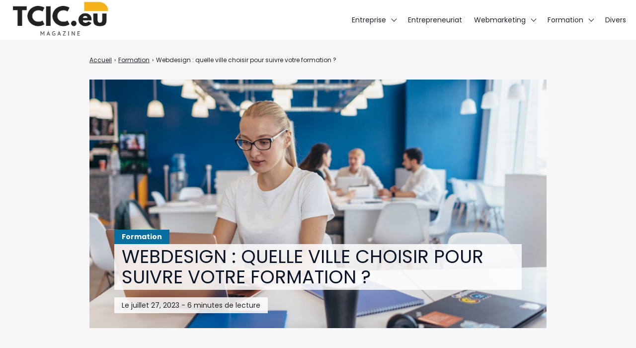

--- FILE ---
content_type: text/html; charset=UTF-8
request_url: https://tcic.eu/webdesign-quelle-ville-choisir-pour-suivre-votre-formation/
body_size: 11919
content:

<!doctype html>
<html lang="fr-FR">
    <head>
        <meta charset="UTF-8">
        <meta name="viewport" content="width=device-width, initial-scale=1.0">
        <meta http-equiv="X-UA-Compatible" content="ie=edge,chrome=1">
        <meta name="format-detection" content="telephone=no">
        <link rel="profile" href="https://gmpg.org/xfn/11">
        <meta name='robots' content='index, follow, max-image-preview:large, max-snippet:-1, max-video-preview:-1' />

	<!-- This site is optimized with the Yoast SEO plugin v26.7 - https://yoast.com/wordpress/plugins/seo/ -->
	<title>Webdesign : quelle ville choisir pour suivre votre formation ? - TCIC</title>
	<link rel="canonical" href="https://tcic.eu/webdesign-quelle-ville-choisir-pour-suivre-votre-formation/" />
	<meta property="og:locale" content="fr_FR" />
	<meta property="og:type" content="article" />
	<meta property="og:title" content="Webdesign : quelle ville choisir pour suivre votre formation ? - TCIC" />
	<meta property="og:description" content="Le webdesign est un métier passionnant qui nécessite de la créativité, de la rigueur et des compétences techniques. Que ce soit à Nantes, à Lyon, à Lille ou même dans notre capitale française, il existe de nombreuses villes dans lesquelles vous pouvez suivre une formation pour vous perfectionner dans ce domaine. Webdesigner, un métier en [&hellip;]" />
	<meta property="og:url" content="https://tcic.eu/webdesign-quelle-ville-choisir-pour-suivre-votre-formation/" />
	<meta property="og:site_name" content="TCIC" />
	<meta property="article:published_time" content="2023-07-27T13:04:02+00:00" />
	<meta property="article:modified_time" content="2023-07-27T13:04:03+00:00" />
	<meta property="og:image" content="https://tcic.eu/wp-content/uploads/2023/07/16884.jpg" />
	<meta property="og:image:width" content="1254" />
	<meta property="og:image:height" content="837" />
	<meta property="og:image:type" content="image/jpeg" />
	<meta name="author" content="Thomas" />
	<meta name="twitter:card" content="summary_large_image" />
	<meta name="twitter:label1" content="Écrit par" />
	<meta name="twitter:data1" content="Thomas" />
	<meta name="twitter:label2" content="Durée de lecture estimée" />
	<meta name="twitter:data2" content="6 minutes" />
	<script type="application/ld+json" class="yoast-schema-graph">{"@context":"https://schema.org","@graph":[{"@type":"Article","@id":"https://tcic.eu/webdesign-quelle-ville-choisir-pour-suivre-votre-formation/#article","isPartOf":{"@id":"https://tcic.eu/webdesign-quelle-ville-choisir-pour-suivre-votre-formation/"},"author":{"name":"Thomas","@id":"https://tcic.eu/#/schema/person/8b6cf30f471fe259714c9537b3db5b88"},"headline":"Webdesign : quelle ville choisir pour suivre votre formation ?","datePublished":"2023-07-27T13:04:02+00:00","dateModified":"2023-07-27T13:04:03+00:00","mainEntityOfPage":{"@id":"https://tcic.eu/webdesign-quelle-ville-choisir-pour-suivre-votre-formation/"},"wordCount":1151,"publisher":{"@id":"https://tcic.eu/#organization"},"image":{"@id":"https://tcic.eu/webdesign-quelle-ville-choisir-pour-suivre-votre-formation/#primaryimage"},"thumbnailUrl":"https://tcic.eu/wp-content/uploads/2023/07/16884.jpg","articleSection":["Formation"],"inLanguage":"fr-FR"},{"@type":"WebPage","@id":"https://tcic.eu/webdesign-quelle-ville-choisir-pour-suivre-votre-formation/","url":"https://tcic.eu/webdesign-quelle-ville-choisir-pour-suivre-votre-formation/","name":"Webdesign : quelle ville choisir pour suivre votre formation ? - TCIC","isPartOf":{"@id":"https://tcic.eu/#website"},"primaryImageOfPage":{"@id":"https://tcic.eu/webdesign-quelle-ville-choisir-pour-suivre-votre-formation/#primaryimage"},"image":{"@id":"https://tcic.eu/webdesign-quelle-ville-choisir-pour-suivre-votre-formation/#primaryimage"},"thumbnailUrl":"https://tcic.eu/wp-content/uploads/2023/07/16884.jpg","datePublished":"2023-07-27T13:04:02+00:00","dateModified":"2023-07-27T13:04:03+00:00","breadcrumb":{"@id":"https://tcic.eu/webdesign-quelle-ville-choisir-pour-suivre-votre-formation/#breadcrumb"},"inLanguage":"fr-FR","potentialAction":[{"@type":"ReadAction","target":["https://tcic.eu/webdesign-quelle-ville-choisir-pour-suivre-votre-formation/"]}]},{"@type":"ImageObject","inLanguage":"fr-FR","@id":"https://tcic.eu/webdesign-quelle-ville-choisir-pour-suivre-votre-formation/#primaryimage","url":"https://tcic.eu/wp-content/uploads/2023/07/16884.jpg","contentUrl":"https://tcic.eu/wp-content/uploads/2023/07/16884.jpg","width":1254,"height":837},{"@type":"BreadcrumbList","@id":"https://tcic.eu/webdesign-quelle-ville-choisir-pour-suivre-votre-formation/#breadcrumb","itemListElement":[{"@type":"ListItem","position":1,"name":"Accueil","item":"https://tcic.eu/"},{"@type":"ListItem","position":2,"name":"Webdesign : quelle ville choisir pour suivre votre formation ?"}]},{"@type":"WebSite","@id":"https://tcic.eu/#website","url":"https://tcic.eu/","name":"TCIC","description":"Entrepreneuriat, productivité","publisher":{"@id":"https://tcic.eu/#organization"},"potentialAction":[{"@type":"SearchAction","target":{"@type":"EntryPoint","urlTemplate":"https://tcic.eu/?s={search_term_string}"},"query-input":{"@type":"PropertyValueSpecification","valueRequired":true,"valueName":"search_term_string"}}],"inLanguage":"fr-FR"},{"@type":"Organization","@id":"https://tcic.eu/#organization","name":"TCIC","url":"https://tcic.eu/","logo":{"@type":"ImageObject","inLanguage":"fr-FR","@id":"https://tcic.eu/#/schema/logo/image/","url":"https://tcic.eu/wp-content/uploads/2020/10/cropped-tcic-1.jpg","contentUrl":"https://tcic.eu/wp-content/uploads/2020/10/cropped-tcic-1.jpg","width":493,"height":187,"caption":"TCIC"},"image":{"@id":"https://tcic.eu/#/schema/logo/image/"}},{"@type":"Person","@id":"https://tcic.eu/#/schema/person/8b6cf30f471fe259714c9537b3db5b88","name":"Thomas","image":{"@type":"ImageObject","inLanguage":"fr-FR","@id":"https://tcic.eu/#/schema/person/image/","url":"https://secure.gravatar.com/avatar/e6bee22dab4e3281f7fb9519dfaef956ab19d4f51063289aac4ce8c9cf0908c7?s=96&d=mm&r=g","contentUrl":"https://secure.gravatar.com/avatar/e6bee22dab4e3281f7fb9519dfaef956ab19d4f51063289aac4ce8c9cf0908c7?s=96&d=mm&r=g","caption":"Thomas"},"sameAs":["https://tcic.eu"]}]}</script>
	<!-- / Yoast SEO plugin. -->


<link rel='dns-prefetch' href='//fonts.googleapis.com' />
<style id='wp-img-auto-sizes-contain-inline-css'>
img:is([sizes=auto i],[sizes^="auto," i]){contain-intrinsic-size:3000px 1500px}
/*# sourceURL=wp-img-auto-sizes-contain-inline-css */
</style>
<style id='wp-block-library-inline-css'>
:root{--wp-block-synced-color:#7a00df;--wp-block-synced-color--rgb:122,0,223;--wp-bound-block-color:var(--wp-block-synced-color);--wp-editor-canvas-background:#ddd;--wp-admin-theme-color:#007cba;--wp-admin-theme-color--rgb:0,124,186;--wp-admin-theme-color-darker-10:#006ba1;--wp-admin-theme-color-darker-10--rgb:0,107,160.5;--wp-admin-theme-color-darker-20:#005a87;--wp-admin-theme-color-darker-20--rgb:0,90,135;--wp-admin-border-width-focus:2px}@media (min-resolution:192dpi){:root{--wp-admin-border-width-focus:1.5px}}.wp-element-button{cursor:pointer}:root .has-very-light-gray-background-color{background-color:#eee}:root .has-very-dark-gray-background-color{background-color:#313131}:root .has-very-light-gray-color{color:#eee}:root .has-very-dark-gray-color{color:#313131}:root .has-vivid-green-cyan-to-vivid-cyan-blue-gradient-background{background:linear-gradient(135deg,#00d084,#0693e3)}:root .has-purple-crush-gradient-background{background:linear-gradient(135deg,#34e2e4,#4721fb 50%,#ab1dfe)}:root .has-hazy-dawn-gradient-background{background:linear-gradient(135deg,#faaca8,#dad0ec)}:root .has-subdued-olive-gradient-background{background:linear-gradient(135deg,#fafae1,#67a671)}:root .has-atomic-cream-gradient-background{background:linear-gradient(135deg,#fdd79a,#004a59)}:root .has-nightshade-gradient-background{background:linear-gradient(135deg,#330968,#31cdcf)}:root .has-midnight-gradient-background{background:linear-gradient(135deg,#020381,#2874fc)}:root{--wp--preset--font-size--normal:16px;--wp--preset--font-size--huge:42px}.has-regular-font-size{font-size:1em}.has-larger-font-size{font-size:2.625em}.has-normal-font-size{font-size:var(--wp--preset--font-size--normal)}.has-huge-font-size{font-size:var(--wp--preset--font-size--huge)}.has-text-align-center{text-align:center}.has-text-align-left{text-align:left}.has-text-align-right{text-align:right}.has-fit-text{white-space:nowrap!important}#end-resizable-editor-section{display:none}.aligncenter{clear:both}.items-justified-left{justify-content:flex-start}.items-justified-center{justify-content:center}.items-justified-right{justify-content:flex-end}.items-justified-space-between{justify-content:space-between}.screen-reader-text{border:0;clip-path:inset(50%);height:1px;margin:-1px;overflow:hidden;padding:0;position:absolute;width:1px;word-wrap:normal!important}.screen-reader-text:focus{background-color:#ddd;clip-path:none;color:#444;display:block;font-size:1em;height:auto;left:5px;line-height:normal;padding:15px 23px 14px;text-decoration:none;top:5px;width:auto;z-index:100000}html :where(.has-border-color){border-style:solid}html :where([style*=border-top-color]){border-top-style:solid}html :where([style*=border-right-color]){border-right-style:solid}html :where([style*=border-bottom-color]){border-bottom-style:solid}html :where([style*=border-left-color]){border-left-style:solid}html :where([style*=border-width]){border-style:solid}html :where([style*=border-top-width]){border-top-style:solid}html :where([style*=border-right-width]){border-right-style:solid}html :where([style*=border-bottom-width]){border-bottom-style:solid}html :where([style*=border-left-width]){border-left-style:solid}html :where(img[class*=wp-image-]){height:auto;max-width:100%}:where(figure){margin:0 0 1em}html :where(.is-position-sticky){--wp-admin--admin-bar--position-offset:var(--wp-admin--admin-bar--height,0px)}@media screen and (max-width:600px){html :where(.is-position-sticky){--wp-admin--admin-bar--position-offset:0px}}

/*# sourceURL=wp-block-library-inline-css */
</style><style id='global-styles-inline-css'>
:root{--wp--preset--aspect-ratio--square: 1;--wp--preset--aspect-ratio--4-3: 4/3;--wp--preset--aspect-ratio--3-4: 3/4;--wp--preset--aspect-ratio--3-2: 3/2;--wp--preset--aspect-ratio--2-3: 2/3;--wp--preset--aspect-ratio--16-9: 16/9;--wp--preset--aspect-ratio--9-16: 9/16;--wp--preset--color--black: #000000;--wp--preset--color--cyan-bluish-gray: #abb8c3;--wp--preset--color--white: #ffffff;--wp--preset--color--pale-pink: #f78da7;--wp--preset--color--vivid-red: #cf2e2e;--wp--preset--color--luminous-vivid-orange: #ff6900;--wp--preset--color--luminous-vivid-amber: #fcb900;--wp--preset--color--light-green-cyan: #7bdcb5;--wp--preset--color--vivid-green-cyan: #00d084;--wp--preset--color--pale-cyan-blue: #8ed1fc;--wp--preset--color--vivid-cyan-blue: #0693e3;--wp--preset--color--vivid-purple: #9b51e0;--wp--preset--gradient--vivid-cyan-blue-to-vivid-purple: linear-gradient(135deg,rgb(6,147,227) 0%,rgb(155,81,224) 100%);--wp--preset--gradient--light-green-cyan-to-vivid-green-cyan: linear-gradient(135deg,rgb(122,220,180) 0%,rgb(0,208,130) 100%);--wp--preset--gradient--luminous-vivid-amber-to-luminous-vivid-orange: linear-gradient(135deg,rgb(252,185,0) 0%,rgb(255,105,0) 100%);--wp--preset--gradient--luminous-vivid-orange-to-vivid-red: linear-gradient(135deg,rgb(255,105,0) 0%,rgb(207,46,46) 100%);--wp--preset--gradient--very-light-gray-to-cyan-bluish-gray: linear-gradient(135deg,rgb(238,238,238) 0%,rgb(169,184,195) 100%);--wp--preset--gradient--cool-to-warm-spectrum: linear-gradient(135deg,rgb(74,234,220) 0%,rgb(151,120,209) 20%,rgb(207,42,186) 40%,rgb(238,44,130) 60%,rgb(251,105,98) 80%,rgb(254,248,76) 100%);--wp--preset--gradient--blush-light-purple: linear-gradient(135deg,rgb(255,206,236) 0%,rgb(152,150,240) 100%);--wp--preset--gradient--blush-bordeaux: linear-gradient(135deg,rgb(254,205,165) 0%,rgb(254,45,45) 50%,rgb(107,0,62) 100%);--wp--preset--gradient--luminous-dusk: linear-gradient(135deg,rgb(255,203,112) 0%,rgb(199,81,192) 50%,rgb(65,88,208) 100%);--wp--preset--gradient--pale-ocean: linear-gradient(135deg,rgb(255,245,203) 0%,rgb(182,227,212) 50%,rgb(51,167,181) 100%);--wp--preset--gradient--electric-grass: linear-gradient(135deg,rgb(202,248,128) 0%,rgb(113,206,126) 100%);--wp--preset--gradient--midnight: linear-gradient(135deg,rgb(2,3,129) 0%,rgb(40,116,252) 100%);--wp--preset--font-size--small: 13px;--wp--preset--font-size--medium: 20px;--wp--preset--font-size--large: 36px;--wp--preset--font-size--x-large: 42px;--wp--preset--spacing--20: 0.44rem;--wp--preset--spacing--30: 0.67rem;--wp--preset--spacing--40: 1rem;--wp--preset--spacing--50: 1.5rem;--wp--preset--spacing--60: 2.25rem;--wp--preset--spacing--70: 3.38rem;--wp--preset--spacing--80: 5.06rem;--wp--preset--shadow--natural: 6px 6px 9px rgba(0, 0, 0, 0.2);--wp--preset--shadow--deep: 12px 12px 50px rgba(0, 0, 0, 0.4);--wp--preset--shadow--sharp: 6px 6px 0px rgba(0, 0, 0, 0.2);--wp--preset--shadow--outlined: 6px 6px 0px -3px rgb(255, 255, 255), 6px 6px rgb(0, 0, 0);--wp--preset--shadow--crisp: 6px 6px 0px rgb(0, 0, 0);}:where(.is-layout-flex){gap: 0.5em;}:where(.is-layout-grid){gap: 0.5em;}body .is-layout-flex{display: flex;}.is-layout-flex{flex-wrap: wrap;align-items: center;}.is-layout-flex > :is(*, div){margin: 0;}body .is-layout-grid{display: grid;}.is-layout-grid > :is(*, div){margin: 0;}:where(.wp-block-columns.is-layout-flex){gap: 2em;}:where(.wp-block-columns.is-layout-grid){gap: 2em;}:where(.wp-block-post-template.is-layout-flex){gap: 1.25em;}:where(.wp-block-post-template.is-layout-grid){gap: 1.25em;}.has-black-color{color: var(--wp--preset--color--black) !important;}.has-cyan-bluish-gray-color{color: var(--wp--preset--color--cyan-bluish-gray) !important;}.has-white-color{color: var(--wp--preset--color--white) !important;}.has-pale-pink-color{color: var(--wp--preset--color--pale-pink) !important;}.has-vivid-red-color{color: var(--wp--preset--color--vivid-red) !important;}.has-luminous-vivid-orange-color{color: var(--wp--preset--color--luminous-vivid-orange) !important;}.has-luminous-vivid-amber-color{color: var(--wp--preset--color--luminous-vivid-amber) !important;}.has-light-green-cyan-color{color: var(--wp--preset--color--light-green-cyan) !important;}.has-vivid-green-cyan-color{color: var(--wp--preset--color--vivid-green-cyan) !important;}.has-pale-cyan-blue-color{color: var(--wp--preset--color--pale-cyan-blue) !important;}.has-vivid-cyan-blue-color{color: var(--wp--preset--color--vivid-cyan-blue) !important;}.has-vivid-purple-color{color: var(--wp--preset--color--vivid-purple) !important;}.has-black-background-color{background-color: var(--wp--preset--color--black) !important;}.has-cyan-bluish-gray-background-color{background-color: var(--wp--preset--color--cyan-bluish-gray) !important;}.has-white-background-color{background-color: var(--wp--preset--color--white) !important;}.has-pale-pink-background-color{background-color: var(--wp--preset--color--pale-pink) !important;}.has-vivid-red-background-color{background-color: var(--wp--preset--color--vivid-red) !important;}.has-luminous-vivid-orange-background-color{background-color: var(--wp--preset--color--luminous-vivid-orange) !important;}.has-luminous-vivid-amber-background-color{background-color: var(--wp--preset--color--luminous-vivid-amber) !important;}.has-light-green-cyan-background-color{background-color: var(--wp--preset--color--light-green-cyan) !important;}.has-vivid-green-cyan-background-color{background-color: var(--wp--preset--color--vivid-green-cyan) !important;}.has-pale-cyan-blue-background-color{background-color: var(--wp--preset--color--pale-cyan-blue) !important;}.has-vivid-cyan-blue-background-color{background-color: var(--wp--preset--color--vivid-cyan-blue) !important;}.has-vivid-purple-background-color{background-color: var(--wp--preset--color--vivid-purple) !important;}.has-black-border-color{border-color: var(--wp--preset--color--black) !important;}.has-cyan-bluish-gray-border-color{border-color: var(--wp--preset--color--cyan-bluish-gray) !important;}.has-white-border-color{border-color: var(--wp--preset--color--white) !important;}.has-pale-pink-border-color{border-color: var(--wp--preset--color--pale-pink) !important;}.has-vivid-red-border-color{border-color: var(--wp--preset--color--vivid-red) !important;}.has-luminous-vivid-orange-border-color{border-color: var(--wp--preset--color--luminous-vivid-orange) !important;}.has-luminous-vivid-amber-border-color{border-color: var(--wp--preset--color--luminous-vivid-amber) !important;}.has-light-green-cyan-border-color{border-color: var(--wp--preset--color--light-green-cyan) !important;}.has-vivid-green-cyan-border-color{border-color: var(--wp--preset--color--vivid-green-cyan) !important;}.has-pale-cyan-blue-border-color{border-color: var(--wp--preset--color--pale-cyan-blue) !important;}.has-vivid-cyan-blue-border-color{border-color: var(--wp--preset--color--vivid-cyan-blue) !important;}.has-vivid-purple-border-color{border-color: var(--wp--preset--color--vivid-purple) !important;}.has-vivid-cyan-blue-to-vivid-purple-gradient-background{background: var(--wp--preset--gradient--vivid-cyan-blue-to-vivid-purple) !important;}.has-light-green-cyan-to-vivid-green-cyan-gradient-background{background: var(--wp--preset--gradient--light-green-cyan-to-vivid-green-cyan) !important;}.has-luminous-vivid-amber-to-luminous-vivid-orange-gradient-background{background: var(--wp--preset--gradient--luminous-vivid-amber-to-luminous-vivid-orange) !important;}.has-luminous-vivid-orange-to-vivid-red-gradient-background{background: var(--wp--preset--gradient--luminous-vivid-orange-to-vivid-red) !important;}.has-very-light-gray-to-cyan-bluish-gray-gradient-background{background: var(--wp--preset--gradient--very-light-gray-to-cyan-bluish-gray) !important;}.has-cool-to-warm-spectrum-gradient-background{background: var(--wp--preset--gradient--cool-to-warm-spectrum) !important;}.has-blush-light-purple-gradient-background{background: var(--wp--preset--gradient--blush-light-purple) !important;}.has-blush-bordeaux-gradient-background{background: var(--wp--preset--gradient--blush-bordeaux) !important;}.has-luminous-dusk-gradient-background{background: var(--wp--preset--gradient--luminous-dusk) !important;}.has-pale-ocean-gradient-background{background: var(--wp--preset--gradient--pale-ocean) !important;}.has-electric-grass-gradient-background{background: var(--wp--preset--gradient--electric-grass) !important;}.has-midnight-gradient-background{background: var(--wp--preset--gradient--midnight) !important;}.has-small-font-size{font-size: var(--wp--preset--font-size--small) !important;}.has-medium-font-size{font-size: var(--wp--preset--font-size--medium) !important;}.has-large-font-size{font-size: var(--wp--preset--font-size--large) !important;}.has-x-large-font-size{font-size: var(--wp--preset--font-size--x-large) !important;}
/*# sourceURL=global-styles-inline-css */
</style>

<style id='classic-theme-styles-inline-css'>
/*! This file is auto-generated */
.wp-block-button__link{color:#fff;background-color:#32373c;border-radius:9999px;box-shadow:none;text-decoration:none;padding:calc(.667em + 2px) calc(1.333em + 2px);font-size:1.125em}.wp-block-file__button{background:#32373c;color:#fff;text-decoration:none}
/*# sourceURL=/wp-includes/css/classic-themes.min.css */
</style>
<link rel='stylesheet' id='contact-form-7-css' href='https://tcic.eu/wp-content/plugins/contact-form-7/includes/css/styles.css?ver=6.1.4' media='all' />
<link rel='stylesheet' id='seomag-fonts-css' href='//fonts.googleapis.com/css2?family=Ubuntu:wght@300;400;500;700&#038;family=Poppins:wght@100;200;300;400;500;600;700;800;900&#038;display=swap' media='all' />
<link rel='stylesheet' id='seomag-tns-css' href='https://tcic.eu/wp-content/themes/seomag/assets/tiny-slider/tiny-slider.css?ver=1.1.12' media='all' />
<link rel='stylesheet' id='seomag-css' href='https://tcic.eu/wp-content/themes/seomag/statics/main.css?ver=1.1.12' media='all' />
<link rel="icon" href="https://tcic.eu/wp-content/uploads/2023/12/cropped-favicon-tcic-32x32.png" sizes="32x32" />
<link rel="icon" href="https://tcic.eu/wp-content/uploads/2023/12/cropped-favicon-tcic-192x192.png" sizes="192x192" />
<link rel="apple-touch-icon" href="https://tcic.eu/wp-content/uploads/2023/12/cropped-favicon-tcic-180x180.png" />
<meta name="msapplication-TileImage" content="https://tcic.eu/wp-content/uploads/2023/12/cropped-favicon-tcic-270x270.png" />
<style>
			html {
				margin-top: 0 !important;
				font-size: 100%;
			}

			body,
			input,
			select,
			textarea,
			button,
			.button {
				font-family: "Poppins", sans-serif;;
			}

			h1, .h1,
			h2, .h2,
			h3, .h3,
			h4, .h4,
			h5, .h5,
			h6, .h6 {
				font-family: "Ubuntu", sans-serif;;
			}

			#header .inner .menu nav ul:not(.sub-menu) > li > a.button,
			#header .inner .menu nav ul:not(.sub-menu) > li > span.button {
				font-family: "Poppins", sans-serif;;
			}

			body.dark .button,
			body.dark button[type="submit"],
			body.dark input[type="submit"],
			body.light .button,
			body.light button[type="submit"],
			body.light input[type="submit"] {
				background-color: #0b6ea0 !important;
				color: #FFFFFF !important;
			}

			body.dark .button::after,
			body.light .button::after {
				border-color: #FFFFFF !important;
			}

			body.dark .button:hover,
			body.dark button[type="submit"]:hover,
			body.dark input[type="submit"]:hover,
			body.light .button:hover,
			body.light button[type="submit"]:hover,
			body.light input[type="submit"]:hover {
				background-color: #095880 !important;
			}

			#header .site-navigation .inner .menu nav ul:not(.sub-menu) > li > a:not(.button)::before,
			#header .site-navigation .inner .menu nav ul:not(.sub-menu) > li > span:not(.button)::before,
			#header .site-navigation .inner .menu nav ul.sub-menu > li >a::before,
			#header .site-navigation .inner .menu nav ul.sub-menu > li >span::before {
				border-color: #0b6ea0 !important;
			}

			#header #scroll-indicator .progress {
				background-color: #0b6ea0 !important;
			}

			#footer .bar .widget .widget-title:before {
				background-color: #0b6ea0 !important;
			}

			body.category main.loop .loop-header,
			body.dark.category main.loop .loop-header .header p,
			body.light.category main.loop .loop-header .header p {
				background-color: #0b6ea0;
			}

			body.tag main.loop .loop-header,
			body.dark.tag main.loop .loop-header .header p,
			body.light.tag main.loop .loop-header .header p {
				background-color: #0b6ea0;
			}

			body.light main.blog .post a .details .category,
			body.dark main.blog .post a .details .category,
			body.light .entries .entry a .details .category,
			body.dark .entries .entry a .details .category {
				background-color: #0b6ea0;
			}

			body.light main.entry.single .header .details .category a,
			body.light main.entry.single .header .details .category span,
			body.dark main.entry.single .header .details .category a,
			body.dark main.entry.single .header .details .category span,
			.sidebar .widget .widget-title::before,
			#footer .top .widget .widget-title::before {
				background-color: #0b6ea0 !important;
			}

			body.light main.entry.single .entry-layout .contents h3:not(.sc),
			body.light main.entry.single .entry-layout .contents .h3:not(.sc),
			body.light main.entry.single .entry-layout .contents a:not([class]),
			body.light main.entry.single .entry-layout .contents span[data-obflink-url]:not(.sc),
			body.light main.entry.page .entry-layout .contents h3:not(.sc),
			body.light main.entry.page .entry-layout .contents .h3:not(.sc),
			body.light main.entry.page .entry-layout .contents a:not([class]),
			body.light main.entry.page .entry-layout .contents span[data-obflink-url]:not(.sc),
			body.light.single-product main.product .product-layout .product-layout-description .description a:not([class]),
			body.dark main.entry.single .entry-layout .contents h3:not(.sc),
			body.dark main.entry.single .entry-layout .contents .h3:not(.sc),
			body.dark main.entry.single .entry-layout .contents a:not([class]),
			body.dark main.entry.single .entry-layout .contents span[data-obflink-url]:not(.sc),
			body.dark main.entry.page .entry-layout .contents h3:not(.sc),
			body.dark main.entry.page .entry-layout .contents .h3:not(.sc),
			body.dark main.entry.page .entry-layout .contents a:not([class]),
			body.dark main.entry.page .entry-layout .contents span[data-obflink-url]:not(.sc),
			body.dark.single-product main.product .product-layout .product-layout-description .description a:not([class]) {
				color: #0b6ea0;
			}

			body.light main.entry.single .entry-layout .contents h2::before,
			body.light main.entry.page .entry-layout .contents h2::before,
			body.dark main.entry.single .entry-layout .contents h2::before,
			body.dark main.entry.page .entry-layout .contents h2::before {
				background-color: #0b6ea0;
			}

			@media (min-width: 801px) {
				#header .site-navigation .inner .menu .icons .search span:hover svg path,
				#header .site-navigation .inner .menu .icons .social ul li a:hover svg path {
					fill: #0b6ea0 !important;
				}
			}

			@media (max-width: 800px) {
				#header .site-navigation .inner .menu nav ul:not(.sub-menu) > li.current-menu-ancestor > a:not(.button),
				#header .site-navigation .inner .menu nav ul:not(.sub-menu) > li.current-menu-ancestor > span:not(.button),
				#header .site-navigation .inner .menu nav ul:not(.sub-menu) > li.current-menu-item > a:not(.button),
				#header .site-navigation .inner .menu nav ul:not(.sub-menu) > li.current-menu-item > span:not(.button),
				#header .site-navigation .inner .menu nav ul.sub-menu > li.current-menu-ancestor > a,
				#header .site-navigation .inner .menu nav ul.sub-menu > li.current-menu-ancestor > span,
				#header .site-navigation .inner .menu nav ul.sub-menu > li.current-menu-item > a,
				#header .site-navigation .inner .menu nav ul.sub-menu > li.current-menu-item > span {
					color: #0b6ea0;
				}
			}
		
					body.light main.entry.page .entry-layout .contents:not(.woo) a:not([class]),
					body.dark main.entry.page .entry-layout .contents:not(.woo) a:not([class]),
					body.light main.entry.page .entry-layout .contents:not(.woo) span[data-obflink-url]:not(.sc),
					body.dark main.entry.page .entry-layout .contents:not(.woo) span[data-obflink-url]:not(.sc),
					body.light main.entry.single .entry-layout .contents:not(.woo) a:not([class]),
					body.dark main.entry.single .entry-layout .contents:not(.woo) a:not([class]),
					body.light main.entry.single .entry-layout .contents:not(.woo) span[data-obflink-url]:not(.sc),
					body.dark main.entry.single .entry-layout .contents:not(.woo) span[data-obflink-url]:not(.sc),
					body.light.single-product main.product .product-layout .product-layout-description .description a:not([class]),
					body.dark.single-product main.product .product-layout .product-layout-description .description a:not([class]) {
						color: #B28D43 !important;
					}
				</style>		<style id="wp-custom-css">
			h2 {
    font-size: 27px !important;
}
h1, h2, h3, h4, h5, h6, h1 a, h2 a, h3 a, h4 a, h5 a, h6 a {
    color: #0a1628;
}
h1, h2, h3, h4, h5, h6, h1 a, h2 a, h3 a, h4 a, h5 a, h6 a {
    font-family: 'Poppins',Helvetica,Arial,Lucida,sans-serif;
}
h1, h2, h3, h4, h5, h6, h1 a, h2 a, h3 a, h4 a, h5 a, h6 a {
    font-weight: normal;
    font-style: normal;
    text-transform: uppercase;
    text-decoration: none;
}

p {
    margin-bottom: 1.6em;
    line-height: 1.7em;
    word-break: break-word;
    word-wrap: break-word;
	  font-size:18px;
}

h2:after
{
content: '';
display: block;
width: 20%;
padding-top: 20px;
margin-bottom: 15px;
border-bottom: 5px solid #0B6EA0;
}
	
.blog-header {
    padding: 3rem 0 !important;
    order: 3;
}

#footer .bottom {
    padding: 3rem 0;
    background-color: #e6e6e6;
}

/* Style général pour les tableaux */
table {
  width: 100%;
  border-collapse: collapse;
  background-color: white;
  color: #000;
  font-family: 'Segoe UI', Tahoma, Geneva, Verdana, sans-serif;
  border-radius: 8px;
  overflow: hidden;
  box-shadow: 0 2px 6px rgba(0, 0, 0, 0.1);
}

/* En-tête du tableau */
th {
  background-color: #ffcc00;
  color: #000;
  text-align: left;
  padding: 20px 16px;
  font-weight: bold;
  text-transform: uppercase;
  border-bottom: 2px solid #e6b800;
}

/* Cellules de données */
td {
  padding: 20px 16px;
  border-bottom: 1px solid #ddd;
}

/* Ligne survolée */
tr:hover {
  background-color: #f9f9f9;
}

/* Lignes alternées */
tr:nth-child(even) {
  background-color: #f6f6f6;
}

/* Responsive (facultatif si tu le souhaites) */
@media (max-width: 768px) {
  table, thead, tbody, th, td, tr {
    display: block;
  }

  th {
    position: sticky;
    top: 0;
    z-index: 2;
  }

  td {
    position: relative;
    padding-left: 50%;
    border-bottom: 1px solid #ccc;
  }

  td::before {
    position: absolute;
    top: 20px;
    left: 16px;
    width: 45%;
    padding-right: 10px;
    white-space: nowrap;
    font-weight: bold;
    color: #666;
    content: attr(data-label);
  }
}
		</style>
		
    </head>
    <body class="wp-singular post-template-default single single-post postid-5504 single-format-standard wp-custom-logo wp-theme-seomag light plain is_sticky">
                        
    <main class="entry single" id="post-5504" role="main">
                    <div class="entry-header model-1">
                <div class="container">
                    <div class="gridlex-center-noBottom">
                        <div class="gcol-9_sm-12">
                            <div class="header">
                                                                    <div class="details">
                                                                                    <div class="category">
                                                                                                                                                            <span>
                                                            Formation
                                                        </span>
                                                                                                                                                </div>
                                                                                <div class="title">
                                            <h1>
                                                Webdesign : quelle ville choisir pour suivre votre formation ?
                                            </h1>
                                        </div>
                                                                                                                                                                                                                                                    <div class="metas">
                                                <span>
                                                                                                                                                                Le
                                                         juillet 27, 2023
                                                                                                                                                                                                                                                                                                                            - 
                                                        6 minutes de lecture
                                                                                                    </span>
                                            </div>
                                                                            </div>
                                                                                                                                            <div class="image fixed" style="height: 500px">
                                            <img width="1200" height="801" src="https://tcic.eu/wp-content/uploads/2023/07/16884-1200x801.jpg" class="attachment-seomag-lg size-seomag-lg wp-post-image" alt="" decoding="async" fetchpriority="high" srcset="https://tcic.eu/wp-content/uploads/2023/07/16884-1200x801.jpg 1200w, https://tcic.eu/wp-content/uploads/2023/07/16884-300x200.jpg 300w, https://tcic.eu/wp-content/uploads/2023/07/16884-1024x683.jpg 1024w, https://tcic.eu/wp-content/uploads/2023/07/16884-768x513.jpg 768w, https://tcic.eu/wp-content/uploads/2023/07/16884-500x334.jpg 500w, https://tcic.eu/wp-content/uploads/2023/07/16884-650x434.jpg 650w, https://tcic.eu/wp-content/uploads/2023/07/16884-800x534.jpg 800w, https://tcic.eu/wp-content/uploads/2023/07/16884.jpg 1254w" sizes="(max-width: 1200px) 100vw, 1200px" />
                                        </div>
                                                                                                </div>
                        </div>
                    </div>
                </div>
            </div>
                            <div class="entry-breadcrumb">
                <div class="container">
                    <div class="gridlex-center-noBottom">
                        <div class="gcol-9_sm-12">
                            <div class="breadcrumb truncated" itemscope itemtype="http://schema.org/BreadcrumbList"><span itemprop="itemListElement" itemscope itemtype="http://schema.org/ListItem"><a class="breadcrumb__link" href="https://tcic.eu/" itemprop="item"><span itemprop="name">Accueil</span></a><meta itemprop="position" content="1" /></span><span class="breadcrumb__separator"> › </span><span itemprop="itemListElement" itemscope itemtype="http://schema.org/ListItem"><a class="breadcrumb__link" href="https://tcic.eu/category/formation/" itemprop="item"><span itemprop="name">Formation</span></a><meta itemprop="position" content="2" /></span><span class="breadcrumb__separator"> › </span><span class="breadcrumb__current">Webdesign : quelle ville choisir pour suivre votre formation ?</span></div>
                        </div>
                    </div>
                </div>
            </div>
                <div class="entry-layout">
            <div class="container">
                <div class="gridlex-center-noBottom">
                    <div class="gcol-9_sm-12">
                                                                                                    <div class="contents">
                                                                <p>Le webdesign est un métier passionnant qui nécessite de la créativité, de la rigueur et des compétences techniques. Que ce soit à Nantes, à Lyon, à Lille ou même dans notre capitale française, il existe de nombreuses villes dans lesquelles vous pouvez suivre une formation pour vous perfectionner dans ce domaine.</p>
<h2>Webdesigner, un métier en vogue</h2>
<p>Un webdesigner est un professionnel qui <strong>crée l&rsquo;apparence et l&rsquo;ergonomie d&rsquo;un site web</strong>. Il se charge de concevoir une identité visuelle, de choisir les couleurs, les polices, les images, les animations, les menus, etc. Il veille également à ce que la plateforme soit facile à utiliser et adaptée aux différents supports (ordinateurs, tablette, smartphone, etc.). Ce professionnel travaille en étroite collaboration avec le développeur web, qui s&rsquo;occupe de la partie technique du site (langages de programmation, bases de données, etc.).</p>
<p>Il peut par ailleurs travailler avec le chef d&rsquo;un projet web, qui définit les besoins et les objectifs du client. Le métier webdesigner est en vogue, car presque tous les secteurs, qu&rsquo;ils soient publics ou privés, <strong>utilisent désormais internet pour communiquer, commercialiser leurs produits ou encore travailler à distance</strong>. La majorité des projets d&rsquo;aujourd&rsquo;hui concernent la création d&rsquo;un site professionnel ou événementiel ou la refonte d&rsquo;une plateforme. Le webdesigner est indispensable pour la conception de tous ces outils.</p>
<h2>Suivez une formation de webdesigner à Nantes</h2>
<p>Nantes est une ville dynamique avec une population croissante et une forte présence étudiante. Proche de l&rsquo;océan Atlantique, elle possède un riche patrimoine historique et culturel. Son économie dynamique permet aux étudiants de <strong>bénéficier de nombreuses opportunités de stages et d&#8217;emplois</strong> dans le secteur du numérique. C&rsquo;est l&rsquo;une des villes françaises qui bénéficient d&rsquo;un écosystème favorable à l&rsquo;innovation et à l&rsquo;entrepreneuriat. Nantes est également un lieu dans lequel le coût de vie est abordable. Elle est idéale si vous avez un budget modeste et que vous souhaitez bénéficier d&rsquo;un enseignement de bonne qualité.</p>
<div style="clear:both; margin-top:0em; margin-bottom:1em;"><a href="https://tcic.eu/comment-des-vies-ont-change-les-temoignages-inspirants-du-bilan-de-competences/" target="_blank" rel="dofollow" class="u158713edfdf890429c5465553d990903"><!-- INLINE RELATED POSTS 1/3 //--><style> .u158713edfdf890429c5465553d990903 { padding:0px; margin: 0; padding-top:1em!important; padding-bottom:1em!important; width:100%; display: block; font-weight:bold; background-color:#eaeaea; border:0!important; border-left:4px solid #34495E!important; text-decoration:none; } .u158713edfdf890429c5465553d990903:active, .u158713edfdf890429c5465553d990903:hover { opacity: 1; transition: opacity 250ms; webkit-transition: opacity 250ms; text-decoration:none; } .u158713edfdf890429c5465553d990903 { transition: background-color 250ms; webkit-transition: background-color 250ms; opacity: 1; transition: opacity 250ms; webkit-transition: opacity 250ms; } .u158713edfdf890429c5465553d990903 .ctaText { font-weight:bold; color:#464646; text-decoration:none; font-size: 16px; } .u158713edfdf890429c5465553d990903 .postTitle { color:#000000; text-decoration: underline!important; font-size: 16px; } .u158713edfdf890429c5465553d990903:hover .postTitle { text-decoration: underline!important; } </style><div style="padding-left:1em; padding-right:1em;"><span class="ctaText">Lire aussi :</span>&nbsp; <span class="postTitle">Comment des vies ont changé : les témoignages inspirants du bilan de compétences</span></div></a></div><p>De plus, elle compte de nombreuses entreprises dans le secteur numérique telles que les agences web, les studios de création, les start-ups, etc. Suivre une <a href="https://grafipolis.fr/formation-continue-pao-adobe-print-web-nantes/formation-web-designer-nantes/">formation de webdesigner à Nantes</a> vous permet donc de profiter de ce contexte stimulant et enrichissant pour <strong>vous former aux métiers d&rsquo;avenir</strong>. Vous aurez par ailleurs plus de facilité à trouver un emploi dans le monde du web dans cette ville.</p>
<p>En suivant une <strong>formation à Nantes</strong>, vous trouverez une alternance en entreprise afin de mettre en pratique les notions théoriques apprises en cours. Vous serez ainsi en contact avec des experts du webdesign et apprendrez à collaborer avec les différentes équipes qui forment un projet digital. Vous apprendrez par ailleurs des notions sur les outils et les techniques du webdesign tel que la conception graphique, l&rsquo;ergonomie, le responsive design, le HTML, le CSS, etc. Vous développerez votre sensibilité artistique, votre créativité et votre esprit critique.</p>
<p><img decoding="async" style="margin-left: auto;margin-right: auto" src="https://tcic.eu/wp-content/uploads/2023/07/16885.jpg" alt="formation webdesigner Nantes"></p>
<h2>On retrouve de très bonnes écoles de webdesign à Lyon</h2>
<p>À la fois chaleureuse et conviviale, Lyon est une excellente destination pour les études. Cette ville offre une <strong>très grande diversité culturelle</strong>. On y retrouve notamment des festivals (la fête des Lumières, les Nuits sonores, les Nuits de Fourvière, l&rsquo;art contemporain, etc.), des musées ou encore un patrimoine historique réputé. Elle est particulièrement attractive pour les étudiants grâce à ses bonnes offres de formation en webdesign en initial ou en alternance dans de grandes universités spécialisées. Lyon est tournée vers l&rsquo;avenir et la plupart de ses campus spécialisés dans le domaine du numérique se modernisent pour attirer un nombre important d&rsquo;étudiants.</p>
<div style="clear:both; margin-top:0em; margin-bottom:1em;"><a href="https://tcic.eu/devenir-echassier-professionnel-un-metier-dartiste-et-de-spectacle/" target="_blank" rel="dofollow" class="u598be3ae316ad2d83a7d64469d45ae11"><!-- INLINE RELATED POSTS 2/3 //--><style> .u598be3ae316ad2d83a7d64469d45ae11 { padding:0px; margin: 0; padding-top:1em!important; padding-bottom:1em!important; width:100%; display: block; font-weight:bold; background-color:#eaeaea; border:0!important; border-left:4px solid #34495E!important; text-decoration:none; } .u598be3ae316ad2d83a7d64469d45ae11:active, .u598be3ae316ad2d83a7d64469d45ae11:hover { opacity: 1; transition: opacity 250ms; webkit-transition: opacity 250ms; text-decoration:none; } .u598be3ae316ad2d83a7d64469d45ae11 { transition: background-color 250ms; webkit-transition: background-color 250ms; opacity: 1; transition: opacity 250ms; webkit-transition: opacity 250ms; } .u598be3ae316ad2d83a7d64469d45ae11 .ctaText { font-weight:bold; color:#464646; text-decoration:none; font-size: 16px; } .u598be3ae316ad2d83a7d64469d45ae11 .postTitle { color:#000000; text-decoration: underline!important; font-size: 16px; } .u598be3ae316ad2d83a7d64469d45ae11:hover .postTitle { text-decoration: underline!important; } </style><div style="padding-left:1em; padding-right:1em;"><span class="ctaText">Lire aussi :</span>&nbsp; <span class="postTitle">Devenir échassier professionnel : Un métier d'artiste et de spectacle</span></div></a></div><p>Une fois vos études terminées, vous pouvez compter sur des <strong>opportunités de travail dans le monde digital à Lyon</strong>, un pôle économique fort. Le numérique occupe en effet une place importante dans les activités des entreprises et institutions lyonnaises. Elles s&rsquo;alignent sur la révolution du digital et orientent leurs activités vers le web. Vous pourrez donc postuler pour toutes les nombreuses offres d&#8217;emploi que ces sociétés proposent.</p>
<h2>Suivez votre formation à Lille</h2>
<p>À proximité de plusieurs capitales européennes, Lille est l&rsquo;une des villes les plus plébiscitées par les étudiants. Elle fait par ailleurs partie des plus abordables de la France. Le coût des transports, les loyers moyens et le budget loisir sont en effet les plus bas. Cela permet aux étudiants de <strong>vivre confortablement tout au long de leurs années d&rsquo;études</strong>. Suivre votre formation de webdesigner à Lille vous permet de bénéficier d&rsquo;un environnement propice à l&rsquo;apprentissage. Vous profiterez d&rsquo;infrastructures modernes et d&rsquo;équipements de pointe mis à votre disposition par les établissements de formation.</p>
<p>Vous participerez à des événements, des ateliers, des conférences ou des rencontres avec des professionnels de ce secteur. Cela vous permettra d&rsquo;enrichir vos connaissances, de développer votre carnet relationnel et de découvrir les tendances du secteur. Une formation à Lille peut également vous ouvrir les portes du marché du travail. Vous pourrez postuler pour différentes offres d&#8217;emplois en tant que webdesigner salarié ou freelance. Les entreprises de webdesigner implantées dans la ville effectuent des <strong>campagnes de recrutement régulièrement</strong>. Il est par ailleurs possible de créer votre propre activité en proposant vos services à des clients diversifiés.</p>
<div style="clear:both; margin-top:0em; margin-bottom:1em;"><a href="https://tcic.eu/devenir-mandataire-auto-guide-pratique-pour-se-lancer-dans-le-metier/" target="_blank" rel="dofollow" class="u2a7a940be5785f402a679fbdea586c5d"><!-- INLINE RELATED POSTS 3/3 //--><style> .u2a7a940be5785f402a679fbdea586c5d { padding:0px; margin: 0; padding-top:1em!important; padding-bottom:1em!important; width:100%; display: block; font-weight:bold; background-color:#eaeaea; border:0!important; border-left:4px solid #34495E!important; text-decoration:none; } .u2a7a940be5785f402a679fbdea586c5d:active, .u2a7a940be5785f402a679fbdea586c5d:hover { opacity: 1; transition: opacity 250ms; webkit-transition: opacity 250ms; text-decoration:none; } .u2a7a940be5785f402a679fbdea586c5d { transition: background-color 250ms; webkit-transition: background-color 250ms; opacity: 1; transition: opacity 250ms; webkit-transition: opacity 250ms; } .u2a7a940be5785f402a679fbdea586c5d .ctaText { font-weight:bold; color:#464646; text-decoration:none; font-size: 16px; } .u2a7a940be5785f402a679fbdea586c5d .postTitle { color:#000000; text-decoration: underline!important; font-size: 16px; } .u2a7a940be5785f402a679fbdea586c5d:hover .postTitle { text-decoration: underline!important; } </style><div style="padding-left:1em; padding-right:1em;"><span class="ctaText">Lire aussi :</span>&nbsp; <span class="postTitle">Devenir mandataire auto : guide pratique pour se lancer dans le métier</span></div></a></div><p><iframe width="500" height="375" src="https://www.youtube.com/embed/ioGgUFNKR3I" frameborder="0" allowfullscreen style="margin-left: auto;margin-right: auto"></iframe></p>
<h2>Bien sûr, la capitale regorge d&rsquo;écoles réputées</h2>
<p>Paris est la ville idéale pour vous former, vous perfectionner ou vous reconvertir. Faisant partie des plus visitées au monde, Paris est la première ville étudiante de France. Avec une <strong>forte concentration d&rsquo;université et de grandes écoles du numérique</strong>, la capitale accueille de nombreux étudiants venus de toute la France et de l&rsquo;étranger chaque année. Quel que soit le secteur d&rsquo;activité, vous y découvrirez de nombreuses opportunités professionnelles. Vous pourrez ainsi accéder à des formations de bonne qualité, dispensées par des organismes reconnus et certifiés.</p>
<p>Les organismes de formations s&rsquo;appuient sur des <strong>professionnels compétents qui sauront vous transmettre toute leur expérience</strong> et leur passion du métier de designer web. De plus, les cours sont dynamiques et interactifs. Vous serez en permanence entouré d&rsquo;encadreurs qui sauront répondre à vos préoccupations et qui vous formeront aux réalités du terrain. En suivant votre formation de webdesign à Paris, vous bénéficierez de tous les avantages qu&rsquo;offre la ville. Il s&rsquo;agit notamment d&rsquo;un réseau de transport en commun efficace, d&rsquo;une gastronomie réputée ou encore d&rsquo;une offre culturelle et de loisirs variés.</p>

                                                            </div>
                                                                                                                                </div>
                                    </div>
            </div>
        </div>
    </main>
        
<header id="header" role="banner">
                                                            <div id="scroll-indicator">
                        <div class="progress" role="progressbar"></div>
                    </div>
                                                <div class="site-navigation">
        <div class="container">
            <div class="gridlex-noBottom">
                <div class="gcol-12">
                    <div class="inner">
                        <div class="brand">
                                                            <a href="https://tcic.eu" rel="home" itemprop="url"><img width="493" height="187" src="https://tcic.eu/wp-content/uploads/2020/10/cropped-tcic-1.jpg" class="custom-logo" alt="tcic" decoding="async" loading="lazy" srcset="https://tcic.eu/wp-content/uploads/2020/10/cropped-tcic-1.jpg 493w, https://tcic.eu/wp-content/uploads/2020/10/cropped-tcic-1-300x114.jpg 300w" sizes="auto, (max-width: 493px) 100vw, 493px" /></a>
                                                    </div>
                        <div class="opener">
                            <span aria-label="Afficher/masquer la modale du menu"></span>
                        </div>
                        <div class="menu">
                                                            <nav role="navigation">
                                    <ul><li id="menu-item-4050" class="menu-item menu-item-type-taxonomy menu-item-object-category menu-item-has-children menu-item-4050"><a href="https://tcic.eu/category/entreprise/">Entreprise</a>
<ul class="sub-menu">
	<li id="menu-item-3943" class="menu-item menu-item-type-taxonomy menu-item-object-category menu-item-3943"><a href="https://tcic.eu/category/definition/">Definitions</a></li>
	<li id="menu-item-6221" class="menu-item menu-item-type-taxonomy menu-item-object-category menu-item-6221"><a href="https://tcic.eu/category/secteur-secondaire/">Secteur secondaire</a></li>
</ul>
</li>
<li id="menu-item-4787" class="menu-item menu-item-type-taxonomy menu-item-object-category menu-item-4787"><a href="https://tcic.eu/category/entrepreneuriat/">Entrepreneuriat</a></li>
<li id="menu-item-4198" class="menu-item menu-item-type-taxonomy menu-item-object-category menu-item-has-children menu-item-4198"><a href="https://tcic.eu/category/webmarketing/">Webmarketing</a>
<ul class="sub-menu">
	<li id="menu-item-4108" class="menu-item menu-item-type-taxonomy menu-item-object-category menu-item-4108"><a href="https://tcic.eu/category/reseaux-sociaux/">Reseaux sociaux</a></li>
</ul>
</li>
<li id="menu-item-4488" class="menu-item menu-item-type-taxonomy menu-item-object-category current-post-ancestor current-menu-parent current-post-parent menu-item-has-children menu-item-4488"><a href="https://tcic.eu/category/formation/">Formation</a>
<ul class="sub-menu">
	<li id="menu-item-4489" class="menu-item menu-item-type-taxonomy menu-item-object-category menu-item-4489"><a href="https://tcic.eu/category/metier/">Métier</a></li>
</ul>
</li>
<li id="menu-item-4788" class="menu-item menu-item-type-taxonomy menu-item-object-category menu-item-4788"><a href="https://tcic.eu/category/divers/">Divers</a></li>
</ul>
                                </nav>
                                                                                </div>
                    </div>
                </div>
            </div>
        </div>
    </div>
</header>
        
    <footer id="footer" role="contentinfo">
                                    <div class="bottom">
                <div class="container">
                    <div class="site-footer-navigation">
                        <div class="gridlex-noBottom">
                            <div class="gcol-12">
                                                                    <div class="copyright">
                                        <span>
                                            Référencement par L'<a href="https://www.agencedromoise.fr/">Agence Drômoise</a> - <a href="/mentions-legales">Mentions Légales</a> - <a href="https://tcic.eu/a-la-une/">Meilleurs articles du mois</a>
                                        </span>
                                    </div>
                                                                                                                            </div>
                        </div>
                    </div>
                </div>
            </div>
            </footer>
        
        <button type="button" id="back-to-top" aria-label="Retour en haut">
            <svg viewBox="0 0 64 64" xmlns="http://www.w3.org/2000/svg"><path d="M45.7 38.1l-2 2L32 28.4 20.3 40.1l-2-2L32 24.4l13.7 13.7"/></svg>
        </button>
        <script type="speculationrules">
{"prefetch":[{"source":"document","where":{"and":[{"href_matches":"/*"},{"not":{"href_matches":["/wp-*.php","/wp-admin/*","/wp-content/uploads/*","/wp-content/*","/wp-content/plugins/*","/wp-content/themes/seomag/*","/*\\?(.+)"]}},{"not":{"selector_matches":"a[rel~=\"nofollow\"]"}},{"not":{"selector_matches":".no-prefetch, .no-prefetch a"}}]},"eagerness":"conservative"}]}
</script>
<script src="https://tcic.eu/wp-includes/js/dist/hooks.min.js?ver=dd5603f07f9220ed27f1" id="wp-hooks-js"></script>
<script src="https://tcic.eu/wp-includes/js/dist/i18n.min.js?ver=c26c3dc7bed366793375" id="wp-i18n-js"></script>
<script id="wp-i18n-js-after">
wp.i18n.setLocaleData( { 'text direction\u0004ltr': [ 'ltr' ] } );
//# sourceURL=wp-i18n-js-after
</script>
<script src="https://tcic.eu/wp-content/plugins/contact-form-7/includes/swv/js/index.js?ver=6.1.4" id="swv-js"></script>
<script id="contact-form-7-js-translations">
( function( domain, translations ) {
	var localeData = translations.locale_data[ domain ] || translations.locale_data.messages;
	localeData[""].domain = domain;
	wp.i18n.setLocaleData( localeData, domain );
} )( "contact-form-7", {"translation-revision-date":"2025-02-06 12:02:14+0000","generator":"GlotPress\/4.0.1","domain":"messages","locale_data":{"messages":{"":{"domain":"messages","plural-forms":"nplurals=2; plural=n > 1;","lang":"fr"},"This contact form is placed in the wrong place.":["Ce formulaire de contact est plac\u00e9 dans un mauvais endroit."],"Error:":["Erreur\u00a0:"]}},"comment":{"reference":"includes\/js\/index.js"}} );
//# sourceURL=contact-form-7-js-translations
</script>
<script id="contact-form-7-js-before">
var wpcf7 = {
    "api": {
        "root": "https:\/\/tcic.eu\/wp-json\/",
        "namespace": "contact-form-7\/v1"
    }
};
//# sourceURL=contact-form-7-js-before
</script>
<script src="https://tcic.eu/wp-content/plugins/contact-form-7/includes/js/index.js?ver=6.1.4" id="contact-form-7-js"></script>
<script src="https://tcic.eu/wp-content/themes/seomag/assets/tiny-slider/tiny-slider.js?ver=1.1.12" id="seomag-tns-js"></script>
<script src="https://tcic.eu/wp-content/themes/seomag/statics/main.js?ver=1.1.12" id="seomag-js"></script>

    </body>
</html>
